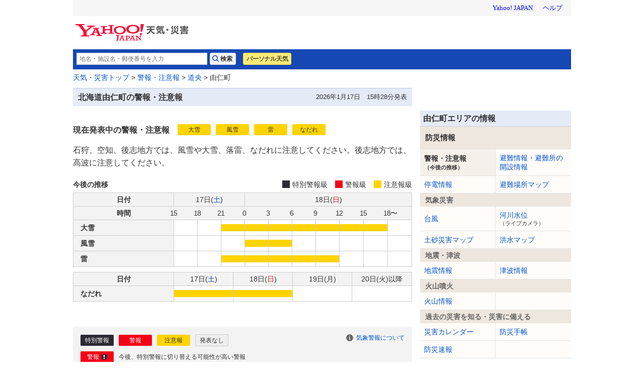

--- FILE ---
content_type: text/html;charset=UTF-8
request_url: https://typhoon.yahoo.co.jp/weather/jp/warn/1b/1427/
body_size: 8299
content:
<!DOCTYPE html>
<html lang="ja">


<head>
  

  
    <script>
        var TLDataContext = {
            ual : {
                pageview : {
                    opttype : 'pc',
                    content_id : '',
                    id_type : '',
                    nopv : 'false',
                    mtestid : '',
                    ss_join_id : '',
                    ss_join_id_type : '',
                }
            }
        };
    </script>
    <script async src="https://s.yimg.jp/images/ds/managed/1/managed-ual.min.js?tk=2ab644d5-cb64-4095-9834-861559feb79f&service=weather"></script>

  

  
    
    <meta content="text/html; charset=utf-8" http-equiv="Content-Type"/><meta content="text/css" http-equiv="Content-Style-Type"/><meta content="text/javascript" http-equiv="Content-Script-Type"/><meta content="特別警報,警報,注意報" name="keywords"/><meta content="防災に役立つ最新の特別警報、警報、注意報、今後の推移を市区町村レベルで提供。" name="description"/><meta content="telephone=no" name="format-detection"/><meta content="summary_large_image" name="twitter:card"/><meta content="@Yahoo_weather" name="twitter:site"/><meta content="@Yahoo_weather" name="twitter:creator"/><meta content="防災に役立つ最新の特別警報、警報、注意報、今後の推移を市区町村レベルで提供。" name="twitter:description"/><meta content="weather.yahoo.co.jp" name="twitter:domain"/><meta content="Yahoo!天気" name="twitter:app:name:iphone"/><meta content="Yahoo!天気" name="twitter:app:name:ipad"/><meta content="Yahoo!天気" name="twitter:app:name:googleplay"/><meta name="twitter:app:url:iphone"/><meta name="twitter:app:url:ipad"/><meta name="twitter:app:url:googleplay"/><meta content="521974902" name="twitter:app:id:iphone"/><meta content="521974902" name="twitter:app:id:ipad"/><meta content="jp.co.yahoo.android.weather.type1" name="twitter:app:id:googleplay"/><meta content="jp" name="twitter:app:country"/><meta content="北海道由仁町の警報・注意報 - Yahoo!天気・災害" name="twitter:title"/><meta content="https://s.yimg.jp/images/weather/social/img_ogp_warn.png" name="twitter:image:src"/><meta content="Yahoo!天気・災害" property="og:site_name"/><meta content="ja_JP" property="og:locale"/><meta content="https://s.yimg.jp/images/weather/social/img_ogp_warn.png" property="og:image"/><meta content="北海道由仁町の警報・注意報 - Yahoo!天気・災害" property="og:title"/><meta content="article" property="og:type"/><meta content="防災に役立つ最新の特別警報、警報、注意報、今後の推移を市区町村レベルで提供。" property="og:description"/>
  



  
  <script async src="https://yads.c.yimg.jp/js/yads-async.js"></script>
  
    <link rel="shortcut icon" href="https://s.yimg.jp/c/icon/s/bsc/2.0/favicon.ico" type="image/vnd.microsoft.icon"/>
    <link rel="icon" href="https://s.yimg.jp/c/icon/s/bsc/2.0/favicon.ico" type="image/vnd.microsoft.icon"/>
    <link rel="apple-touch-icon" href="https://s.yimg.jp/images/ipn/wcb/weather129.png">
  
  <link rel="stylesheet" href="https://s.yimg.jp/images/weather/pc/v2/css/weatherCommon-2.3.6.css">
  
  <title>北海道由仁町の警報・注意報 - Yahoo!天気・災害</title>
  
    
    <script async src="https://s.yimg.jp/images/ds/yas/ya-1.6.5.min.js"></script>
    <script>
      const uri = new URL(window.location.href);
      const domain = uri.hostname;
      
      const isDeviceTypeSp = false;

      if(['weather.yahoo.co.jp', 'typhoon.yahoo.co.jp', 'crisis.yahoo.co.jp'].includes(domain)) {
        window.yacmds = window.yacmds || [];
        window.ya = window.ya || function () {
          yacmds.push(arguments);
        };

        if (domain === 'weather.yahoo.co.jp') {
          if (isDeviceTypeSp) {
            ya('init', '9738ed7226a14406a169d8392637edd9', '83d76fea-19ad-4103-835e-e7bbd10ace00');
          } else {
            ya('init', '88f2ec736a5c4cfc8eeca10647dc4617', '63e22516-c9b3-4f8b-9742-35f44d3cf136');
          }
        }
        if (domain === 'typhoon.yahoo.co.jp') {
          if (isDeviceTypeSp) {
            ya('init', 'fd3c692a13844ab78c4e65c732d7f699', '4299ea63-ff11-414d-a51e-198cb54b9c44');
          } else {
            ya('init', '4fb1b9f2d2d3406cb99c2fa9b653b73d', 'cd716655-a5e3-4767-a74e-fafca171c443');
          }
        }
        if (domain === 'crisis.yahoo.co.jp') {
          if (isDeviceTypeSp) {
            ya('init', '17f2e068f8e7469dbf04ca2e2d2d7ae1', 'fe1f95b0-ee15-4123-a880-a21e4b690298');
          } else {
            ya('init', '4e10dc9327b64bf19bbe14ae9057e3e8', '5e4ca864-dacd-4c6f-9704-2652a29326bb');
          }
        }
      }
    </script>
  
    <script>
      if(window.ya) {
        ya('hit', 'pageview');
      }
    </script>
  
  <link rel="stylesheet" type="text/css" href="//s.yimg.jp/images/weather/pc/v2/css/warn-1.1.0.css" media="all">
  <link href="https://typhoon.yahoo.co.jp/weather/jp/warn/1b/1427/" rel="canonical">

  
  
</head>

<body class="yj950-2">
<div id="wrapper">
  <div id="header">

    <span class="yj-guid"><a name="pagetop" id="pagetop"></a><img src="https://s.yimg.jp/images/clear.gif" width="1"
                                                                  height="1" alt="このページの先頭です"></span>
    <span class="yj-skip"><a href="#contents-start"><img src="https://s.yimg.jp/images/clear.gif" alt="このページの本文へ" width="1"
                                                         height="1"></a></span>


    
      

        <iframe id="TEMPLA_MH" style="width: 100%;height: 88px;border-width: 0;vertical-align: bottom;margin: 0 auto 10px;" src="https://s.yimg.jp/images/templa/mhdemg/v2/static_mhd.html"></iframe>
        <script>
            YAHOO = window.YAHOO || {};
            YAHOO.JP = YAHOO.JP || {};
            YAHOO.JP.templa = YAHOO.JP.templa || {};
            YAHOO.JP.templa.param = {
                device_id: 'pc',
                domain: 'weather',
                mh_logo_width: 225,
                mh_logo_height: 34,
                mh_logo_alt: "Yahoo!天気・災害",
                mh_login_done: location.href,
                mh_login_src: 'yw',
                disable_emg1: false,
                disable_emg2: false,
                disable_emg3: false,
            }
        </script>
        <script defer src="https://s.yimg.jp/images/templa/mhdemg/v2/templa.min.js"></script>
    
  </div>

  <hr class="separation">

  <div id="contents">
    <div id="contents-header">

      
        <div id="adrssrch" class="target_modules">
            <div class="yjw_title_h1 yjw_clr">
                
                    <div class="yjw_pnts_search yjw_clr">
                        <form action="//weather.yahoo.co.jp/weather/search/" method="get">
                            <fieldset>
                                <input type="text" value="" id="searchText" name="p" size="35" autocomplete="off" placeholder="地名・施設名・郵便番号を入力">
                                <input type="submit" id="yjw_button_search" value="検索" data-cl-params="_cl_link:search;_cl_position:1;">
                                <ul class="searchSuggestList" id="suggestList"></ul>
                            </fieldset>
                        </form>
                        <script src="https://s.yimg.jp/images/weather/js/searchsuggest/yjw_address_search-1_0_3.js"></script>
                        <script>
                            new yjw_address_search.AddressSearch().init({
                                domain: "https:\/\/img-weather.c.yimg.jp"
                            });
                        </script>
                    </div>
                    
                    <p class="btn"><a class="btnPers" href="//weather.yahoo.co.jp/weather/personal/" data-cl-params="_cl_link:personal;_cl_position:1;">パーソナル天気</a></p>
                
            </div>
        </div>
    

      <div id="bclst" class="target_modules">
        
    <div id="cat-pass">
        <p>
            <span class="yj-guid">現在位置：</span>
            <a href="//weather.yahoo.co.jp/weather/" data-cl-params="_cl_link:zenkoku;_cl_position:1;">天気・災害トップ</a> &gt;
            <a href="https://typhoon.yahoo.co.jp/weather/jp/warn/" >警報・注意報</a> &gt;
            <a href="https://typhoon.yahoo.co.jp/weather/jp/warn/1b/" >道央</a> &gt;
            由仁町
        </p>
    </div>

      </div>

    </div>

    
    <noscript>
      <div class="jsOffAlert">
        <dl>
          <dt>現在JavaScriptの設定が無効になっています。</dt>
          <dd>すべての機能を利用するにはJavaScriptの設定を有効にしてください。JavaScriptの設定を変更する方法は<a
              href="https://support.yahoo-net.jp/noscript">こちら</a>。
          </dd>
        </dl>
      </div>
    </noscript>
  

    


    <div id="contents-body">
        <span class="yj-guid">
            <a name="contents-start" id="contents-start"></a>
            <img src="//s.yimg.jp/images/clear.gif" alt="ここから本文です" width="1" height="1">
        </span>
        <div id="main">
            <!-- APOLOGY_MODULE -->
            
            <!-- /APOLOGY_MODULE -->


            <div class="yjw_title_h2">
                <h2 class="yjM">北海道由仁町の警報・注意報</h2>
                
                <p class="yjSt yjw_note_h2">2026年1月17日　15時28分発表</p>
            </div>
            <!-- /yjw_title_h2 -->

            
            
            

            
            
    
        
            <div class="warnDetail" id="area_0142700">
                <div class="warnDetail_head">
                    
                    <h4 class="warnDetail_head_title">現在発表中の警報・注意報</h4>
                    <ul class="warnDetail_head_labels">
                        
                        
                        
                        
                        
                        <li><span class="icoAdvisory"><span>大雪<small>注意報</small></span></span></li>
                        <li><span class="icoAdvisory"><span>風雪<small>注意報</small></span></span></li>
                        <li><span class="icoAdvisory"><span>雷<small>注意報</small></span></span></li>
                        <li><span class="icoAdvisory"><span>なだれ<small>注意報</small></span></span></li>
                        </ul>
                </div>
                <p class="warnDetail_headlineText">石狩、空知、後志地方では、風雪や大雪、落雷、なだれに注意してください。後志地方では、高波に注意してください。</p>

                

                <div class="warnDetail_tableHead">
                    <h4 class="warnDetail_tableHead_title">今後の推移</h4>
                    <ul class="warnDetail_tableHead_example">
                        <li><span class="warnDetail_tableHead_example_emgWarning">特別警報級</span></li>
                        <li><span class="warnDetail_tableHead_example_warning">警報級</span></li>
                        <li><span class="warnDetail_tableHead_example_advisory">注意報級</span></li>
                    </ul>
                </div>

                <table class="warnDetail_timeTable">
                    <tbody>
                    <tr class="warnDetail_timeTable_row-day">
                        <th>日付</th>
                        
                        <th colspan="3">
                            17日(<span class="daySat">土</span>)
                        </th>
                        
                        <th colspan="7">
                            18日(<span class="daySun">日</span>)
                        </th>
                    </tr>
                    
                    <tr class="warnDetail_timeTable_row-time">
                        <th>時間</th>
                        
                            <th><span>15</span></th>
                            <th><span>18</span></th>
                            <th><span>21</span></th>
                        
                            <th><span>0</span></th>
                            <th><span>3</span></th>
                            <th><span>6</span></th>
                            <th><span>9</span></th>
                            <th><span>12</span></th>
                            <th><span>15</span></th>
                            <th><span>18〜</span></th>
                        
                    </tr>
                    
                    
                        
                            <tr class="warnDetail_timeTable_row-hazard">
                                
                                <th>
                                    <em>大雪</em>
                                    </th>
                                
                                
                                    
                                        
                                        
                                        
                                        <td class="warnDetail_timeTable_cell-normal"><span><small>15時から 発表なし</small></span></td>
                                    
                                
                                    
                                        
                                        
                                        
                                        <td class="warnDetail_timeTable_cell-normal"><span><small>18時から 発表なし</small></span></td>
                                    
                                
                                    
                                        
                                        
                                        <td class="warnDetail_timeTable_cell-advisory"><span><small>21時から 注意報級</small></span></td>
                                        
                                    
                                
                                    
                                        
                                        
                                        <td class="warnDetail_timeTable_cell-advisory"><span><small>0時から 注意報級</small></span></td>
                                        
                                    
                                
                                    
                                        
                                        
                                        <td class="warnDetail_timeTable_cell-advisory"><span><small>3時から 注意報級</small></span></td>
                                        
                                    
                                
                                    
                                        
                                        
                                        <td class="warnDetail_timeTable_cell-advisory"><span><small>6時から 注意報級</small></span></td>
                                        
                                    
                                
                                    
                                        
                                        
                                        <td class="warnDetail_timeTable_cell-advisory"><span><small>9時から 注意報級</small></span></td>
                                        
                                    
                                
                                    
                                        
                                        
                                        <td class="warnDetail_timeTable_cell-advisory"><span><small>12時から 注意報級</small></span></td>
                                        
                                    
                                
                                    
                                        
                                        
                                        <td class="warnDetail_timeTable_cell-advisory"><span><small>15時から 注意報級</small></span></td>
                                        
                                    
                                
                                
                                
                                
                                
                                    <td class="warnDetail_timeTable_cell-normal"><span><small>18時以降 発表なし</small></span></td>
                                
                            </tr>
                        

                        
                        
                            
                        
                    
                        
                            <tr class="warnDetail_timeTable_row-hazard">
                                
                                <th>
                                    <em>風雪</em>
                                    </th>
                                
                                
                                    
                                        
                                        
                                        
                                        <td class="warnDetail_timeTable_cell-normal"><span><small>15時から 発表なし</small></span></td>
                                    
                                
                                    
                                        
                                        
                                        
                                        <td class="warnDetail_timeTable_cell-normal"><span><small>18時から 発表なし</small></span></td>
                                    
                                
                                    
                                        
                                        
                                        
                                        <td class="warnDetail_timeTable_cell-normal"><span><small>21時から 発表なし</small></span></td>
                                    
                                
                                    
                                        
                                        
                                        <td class="warnDetail_timeTable_cell-advisory"><span><small>0時から 注意報級</small></span></td>
                                        
                                    
                                
                                    
                                        
                                        
                                        <td class="warnDetail_timeTable_cell-advisory"><span><small>3時から 注意報級</small></span></td>
                                        
                                    
                                
                                    
                                        
                                        
                                        
                                        <td class="warnDetail_timeTable_cell-normal"><span><small>6時から 発表なし</small></span></td>
                                    
                                
                                    
                                        
                                        
                                        
                                        <td class="warnDetail_timeTable_cell-normal"><span><small>9時から 発表なし</small></span></td>
                                    
                                
                                    
                                        
                                        
                                        
                                        <td class="warnDetail_timeTable_cell-normal"><span><small>12時から 発表なし</small></span></td>
                                    
                                
                                    
                                        
                                        
                                        
                                        <td class="warnDetail_timeTable_cell-normal"><span><small>15時から 発表なし</small></span></td>
                                    
                                
                                
                                
                                
                                
                                    <td class="warnDetail_timeTable_cell-normal"><span><small>18時以降 発表なし</small></span></td>
                                
                            </tr>
                        

                        
                        
                            
                        
                            
                        
                    
                        
                            <tr class="warnDetail_timeTable_row-hazard">
                                
                                <th>
                                    <em>雷</em>
                                    </th>
                                
                                
                                    
                                        
                                        
                                        
                                        <td class="warnDetail_timeTable_cell-normal"><span><small>15時から 発表なし</small></span></td>
                                    
                                
                                    
                                        
                                        
                                        
                                        <td class="warnDetail_timeTable_cell-normal"><span><small>18時から 発表なし</small></span></td>
                                    
                                
                                    
                                        
                                        
                                        <td class="warnDetail_timeTable_cell-advisory"><span><small>21時から 注意報級</small></span></td>
                                        
                                    
                                
                                    
                                        
                                        
                                        <td class="warnDetail_timeTable_cell-advisory"><span><small>0時から 注意報級</small></span></td>
                                        
                                    
                                
                                    
                                        
                                        
                                        <td class="warnDetail_timeTable_cell-advisory"><span><small>3時から 注意報級</small></span></td>
                                        
                                    
                                
                                    
                                        
                                        
                                        <td class="warnDetail_timeTable_cell-advisory"><span><small>6時から 注意報級</small></span></td>
                                        
                                    
                                
                                    
                                        
                                        
                                        <td class="warnDetail_timeTable_cell-advisory"><span><small>9時から 注意報級</small></span></td>
                                        
                                    
                                
                                    
                                        
                                        
                                        
                                        <td class="warnDetail_timeTable_cell-normal"><span><small>12時から 発表なし</small></span></td>
                                    
                                
                                    
                                        
                                        
                                        
                                        <td class="warnDetail_timeTable_cell-normal"><span><small>15時から 発表なし</small></span></td>
                                    
                                
                                
                                
                                
                                
                                    <td class="warnDetail_timeTable_cell-normal"><span><small>18時以降 発表なし</small></span></td>
                                
                            </tr>
                        

                        
                        
                    
                </table>

                <table class="warnDetail_timeTable">
                    <tbody>
                    <tr class="warnDetail_timeTable_row-day">
                        <th>日付</th>
                        
                        <th colspan="1">
                            17日(<span class="daySat">土</span>)
                        </th>
                        
                        <th colspan="1">
                            18日(<span class="daySun">日</span>)
                        </th>
                        
                        <th colspan="1">
                            19日(<span>月</span>)
                        </th>
                        
                        <th colspan="1">
                            20日(<span>火</span>)以降
                        </th>
                    </tr>
                    
                    
                    
                    
                        
                            <tr class="warnDetail_timeTable_row-hazard">
                                
                                <th>
                                    <em>なだれ</em>
                                    </th>
                                
                                
                                    
                                        
                                        
                                        <td class="warnDetail_timeTable_cell-advisory"><span><small>17日 注意報級</small></span></td>
                                        
                                    
                                
                                    
                                        
                                        
                                        <td class="warnDetail_timeTable_cell-advisory"><span><small>18日 注意報級</small></span></td>
                                        
                                    
                                
                                    
                                        
                                        
                                        
                                        <td class="warnDetail_timeTable_cell-normal"><span><small>19日 発表なし</small></span></td>
                                    
                                
                                
                                
                                
                                
                                    <td class="warnDetail_timeTable_cell-normal"><span><small>20日以降 発表なし</small></span></td>
                                
                            </tr>
                        

                        
                        
                    
                </table>

                
                

                
                
            </div>
        
    


            <!-- warnExample -->
            <div id="warnExample" class="warnExample target_modules">
                <p class="warnExample_about"><a href="/weather/jp/warn/knowledge/">気象警報について</a></p>
                <ul class="warnExample_simple">
                    <li><span class="icoEmgWarning"><span>特別警報</span></span></li>
                    <li><span class="icoWarning"><span>警報</span></span></li>
                    <li><span class="icoAdvisory"><span>注意報</span></span></li>
                    <li><span class="icoNormal"><span>発表なし</span></span></li>
                </ul>
                <ul class="warnExample_explain">
                    <li>
                        <dl>
                            <dt><span class="icoWarnToEmg"><span>警報</span></span></dt>
                            <dd>今後、特別警報に切り替える可能性が高い警報</dd>
                        </dl>
                    </li>
                    <li>
                        <dl>
                            <dt><span class="icoAdvToWarn"><span>注意報</span></span></dt>
                            <dd>今後、警報に切り替える可能性が高い注意報</dd>
                        </dl>
                    </li>
                </ul>
            </div>
            <!-- /warnExample -->

            <!-- sns -->
            <div id="snsbtn" class="sns_btn target_modules">
                <div><p class="tw"><a href="https://twitter.com/intent/tweet?url=https%3A%2F%2Ftyphoon.yahoo.co.jp%2Fweather%2Fjp%2Fwarn%2F1b%2F1427%2F&amp;text=北海道由仁町の警報・注意報 - Yahoo!天気・災害" target="_blank"><span>ポスト</span></a></p></div>
                <div><p class="fb"><a href="https://www.facebook.com/sharer/sharer.php?u=https%3A%2F%2Ftyphoon.yahoo.co.jp%2Fweather%2Fjp%2Fwarn%2F1b%2F1427%2F" target="_blank"><span>シェア</span></a></p></div>
            </div>
            <!-- /sns -->

            
    <div id="sqb"></div>

    <script type="text/javascript">
      (function (window) {
        window.YJ_YADS = window.YJ_YADS || { tasks: [] };
        window.YJ_YADS.tasks.push(
            {
              yads_ad_ds: "60392_13361",
              yads_parent_element: "sqb",
              
              
              
            }
        );
      })(window);
    </script>
  
            
    <div id="ydn-bot"></div>

    <script type="text/javascript">
      (function (window) {
        window.YJ_YADS = window.YJ_YADS || { tasks: [] };
        window.YJ_YADS.tasks.push(
            {
              yads_ad_ds: "20189_1884",
              yads_parent_element: "ydn-bot",
              
              
              
            }
        );
      })(window);
    </script>
  
        </div>
        
        
        <div id="sub">
            
    <div id="lrec"></div>

    <script type="text/javascript">
      (function (window) {
        window.YJ_YADS = window.YJ_YADS || { tasks: [] };
        window.YJ_YADS.tasks.push(
            {
              yads_ad_ds: "31362_1313",
              yads_parent_element: "lrec",
              
              
              
            }
        );
      })(window);
    </script>
  
            
            
            <div class="yjw_sub_md_lined">
                <div class="yjw_title_h2">
                    <h2 class="yjM">由仁町エリアの情報</h2>
                </div>
                
    
    
    <div class="target_modules" id="disaster">
      <div class="yjw_navi disaster">
        <h1 class="yjw_navi_title">防災情報</h1>
        <ul>
          
            <li class="select">警報・注意報<span class="subText">（今後の推移）</span></li>
            
          
          
            
            <li><a href='https://crisis.yahoo.co.jp/evacuation/' data-cl-params="_cl_link:evacuation;_cl_position:1;">避難情報・避難所の開設情報</a></li>
          
          
            
            <li><a href='https://typhoon.yahoo.co.jp/weather/poweroutage/01/' data-cl-params="_cl_link:poweroutage;_cl_position:1;">停電情報</a></li>
          
          
            
            <li><a href='https://crisis.yahoo.co.jp/map/result/?jis=01427' data-cl-params="_cl_link:evamap;_cl_position:1;">避難場所マップ</a></li>
          
        </ul>
        <h2 class="yjw_navi_subtitle">気象災害</h2>
        <ul>
          
            
            <li><a href='https://typhoon.yahoo.co.jp/weather/jp/typhoon/' data-cl-params="_cl_link:typinfo;_cl_position:1;">台風</a></li>
          
          
            
            <li><a href='https://typhoon.yahoo.co.jp/weather/river/?pref=1b' data-cl-params="_cl_link:flwlinfo;_cl_position:1;">河川水位<span class="subText">（ライブカメラ）</span></a></li>
          
          <li><a href="https://weather.yahoo.co.jp/weather/levelmap/?jis=01427&amp;dosha=on" data-cl-params="_cl_link:doshamap;_cl_position:1;">土砂災害マップ</a></li>
          <li><a href="https://weather.yahoo.co.jp/weather/levelmap/?jis=01427&amp;flood=on" data-cl-params="_cl_link:floodmap;_cl_position:1;">洪水マップ</a></li>
        </ul>
        <h2 class="yjw_navi_subtitle">地震・津波</h2>
        <ul>
          
            
            <li><a href='https://typhoon.yahoo.co.jp/weather/jp/earthquake/' data-cl-params="_cl_link:eqinfo;_cl_position:1;">地震情報</a></li>
          
          
            
            
              <li><a href='https://typhoon.yahoo.co.jp/weather/jp/tsunami/' data-cl-params="_cl_link:tnminfo;_cl_position:1;">津波情報</a></li>
            
          
        </ul>
        <h2 class="yjw_navi_subtitle">火山噴火</h2>
        <ul>
          
            
            <li><a href='https://typhoon.yahoo.co.jp/weather/jp/volcano/' data-cl-params="_cl_link:vlcninfo;_cl_position:1;">火山情報</a></li>
          
        </ul>
        <h2 class="yjw_navi_subtitle">過去の災害を知る・災害に備える</h2>
        <ul>
          <li><a href='https://typhoon.yahoo.co.jp/weather/calendar/' data-cl-params="_cl_link:discal;_cl_position:1;">災害カレンダー</a></li>
          <li><a href="https://emg.yahoo.co.jp/notebook/" data-cl-params="_cl_link:boutecho;_cl_position:1;">防災手帳</a></li>
          <li><a href="https://emg.yahoo.co.jp/" data-cl-params="_cl_link:bousoku;_cl_position:1;">防災速報</a></li>
        </ul>
      </div>
    </div>
  
                
    
    
    
    <div class="target_modules" id="wthguid">
      <div class="yjw_navi wGuide">
        <h1 class="yjw_navi_title">天気情報</h1>
        <ul>
          
            
            
            <li><a href='https://weather.yahoo.co.jp/weather/jp/1b/1500/1427.html' data-cl-params="_cl_link:weather;_cl_position:1;">天気予報</a></li>
          
          
            
            <li><a href='https://weather.yahoo.co.jp/weather/jp/1b/1500/1427.html#week' data-cl-params="_cl_link:weekwth;_cl_position:1;">週間天気</a></li>
          
          
            
            <li><a href='https://weather.yahoo.co.jp/weather/long/' data-cl-params="_cl_link:long;_cl_position:1;">長期予報</a></li>
          
          <li><a href="https://kishojin.weathermap.jp/diary.php?ame=15356" data-cl-params="_cl_link:past;_cl_position:1;">過去の天気<span class="subText">(外部サイト)</span></a></li>
          
            
            <li><a href='https://weather.yahoo.co.jp/weather/world/' data-cl-params="_cl_link:world;_cl_position:1;">世界の天気</a></li>
          
        </ul>
        <h2 class="yjw_navi_subtitle">レーダー</h2>
        <ul>
          
          <li id="zoomradarLink"><a href='https://weather.yahoo.co.jp/weather/zoomradar/?jis=01427' data-cl-params="_cl_link:zmradar;_cl_position:1;">雨雲レーダー</a></li>
          
          <li id="lightningLink"><a href='https://weather.yahoo.co.jp/weather/zoomradar/lightning/?jis=01427' data-cl-params="_cl_link:lstrike;_cl_position:1;">雷レーダー</a></li>
          
            
            <li id="rainsnowLink"><a href='https://weather.yahoo.co.jp/weather/zoomradar/rainsnow/?jis=01427' data-cl-params="_cl_link:rainsnow;_cl_position:1;">雨雪レーダー</a></li>
          
        </ul>
        <h2 class="yjw_navi_subtitle">気象データ</h2>
        <ul>
          
            
            <li><a href='https://weather.yahoo.co.jp/weather/chart/' data-cl-params="_cl_link:chart;_cl_position:1;">天気図</a></li>
          
          
            
            <li><a href='https://weather.yahoo.co.jp/weather/satellite/' data-cl-params="_cl_link:stlt;_cl_position:1;">気象衛星</a></li>
          

          
            
            
              <li><a href="https://weather.yahoo.co.jp/weather/amedas/1b/" data-cl-params="_cl_link:amedas;_cl_position:1;">アメダス（実況）</a></li>
              <li><a href="https://weather.yahoo.co.jp/weather/amedas/ranking/" data-cl-params="_cl_link:amdsrank;_cl_position:1;">アメダスランキング</a></li>
            
          
        </ul>
        <h2 class="yjw_navi_subtitle">海と風の情報</h2>
        <ul>
          
            
            <li><a href='https://weather.yahoo.co.jp/weather/wave/1.html' data-cl-params="_cl_link:waveanti;_cl_position:1;">波予測</a></li>
          
          
            
            <li><a href='https://weather.yahoo.co.jp/weather/wind/1b/' data-cl-params="_cl_link:windanti;_cl_position:1;">風予測</a></li>
          
          
            
            <li><a href='https://weather.yahoo.co.jp/weather/tide/1b/' data-cl-params="_cl_link:tide;_cl_position:1;">潮汐情報</a></li>
          
        </ul>
        <h2 class="yjw_navi_subtitle">季節の情報</h2>
        <ul>
          <li><a href="https://weather.yahoo.co.jp/weather/promo/column/">お天気コラム</a></li>
          
          
        </ul>
        
      </div>
    </div>
  
  
            </div>
            
    

    <div class="target_modules" id="disaprep">
      <aside class="otherContents relatedLinks">
        <div class="header middle otherContents-title">
          <h1>関連リンク</h1>
        </div>
        <ul class="otherContents-list">
          <li class="otherContents-list-item">
            <a class="relatedLinks-link" href="https://emg.yahoo.co.jp/notebook/contents/article/warningrfg190904.html">
            <dl class="relatedLinks-list">
              <dt class="relatedLinks-title">災害ごとの避難のポイント</dt>
              <dd class="relatedLinks-text">災害の危険が迫っている時に避難する際の注意点などを掲載</dd>
            </dl>
            </a>
          </li>
          <li class="otherContents-list-item">
            <a class="relatedLinks-link" href="https://emg.yahoo.co.jp/notebook/hazardmap/">
              <dl class="relatedLinks-list">
                <dt class="relatedLinks-title">ハザードマップ</dt>
                <dd class="relatedLinks-text">身の回りの災害リスクを確認</dd>
              </dl>
            </a>
          </li>
          <li class="otherContents-list-item">
            <a class="relatedLinks-link" href="https://transit.yahoo.co.jp/traininfo/top">
              <dl class="relatedLinks-list">
                <dt class="relatedLinks-title">運行情報</dt>
                <dd class="relatedLinks-text">日本全国で現在発生している鉄道運行情報や主要空港のフライト情報</dd>
              </dl>
            </a>
          </li>
          <li class="otherContents-list-item">
            <a class="relatedLinks-link" href="https://roadway.yahoo.co.jp/">
              <dl class="relatedLinks-list">
                <dt class="relatedLinks-title">道路交通情報</dt>
                <dd class="relatedLinks-text">全国の高速道路の渋滞情報や通行止め・事故などの道路交通情報</dd>
              </dl>
            </a>
          </li>
        </ul>
      </aside>
      <aside class="otherContents safetyConfirmation">
        <div class="header middle otherContents-title">
          <h1><span class="safetyConfirmation-title">安否確認サービス</span><span class="safetyConfirmation-subTitle">（外部サービス）</span></h1>
        </div>
        <ul class="otherContents-list">
          <li class="otherContents-list-item web171">
            <dl class="safetyConfirmation-list">
              <dt class="safetyConfirmation-title">災害用伝言板（web171）</dt>
              <dd class="safetyConfirmation-text">インターネット上で安否情報を登録・確認できます。</dd>
              <dd class="safetyConfirmation-link"><a href="https://www.web171.jp/" target="_blank">災害用伝言板（web171）</a></dd>
            </dl>
          </li>
          <li class="otherContents-list-item tel171">
            <dl class="safetyConfirmation-list">
              <dt class="safetyConfirmation-title">災害用伝言ダイヤル（171）</dt>
              <dd class="safetyConfirmation-text">電話で安否情報を登録・確認できます。</dd>
              <dd class="safetyConfirmation-link"><a href="https://emg.yahoo.co.jp/notebook/contact/howto171.html" target="_blank">利用手順を確認する</a></dd>
            </dl>
          </li>
          <li class="otherContents-list-item google">
            <dl class="safetyConfirmation-list">
              <dt class="safetyConfirmation-title">Googleパーソンファインダー</dt>
              <dd class="safetyConfirmation-text">名前や携帯電話番号をもとに安否情報を登録、確認ができます。</dd>
              <dd class="safetyConfirmation-link"><a href="https://www.google.org/personfinder/japan" target="_blank">Googleパーソンファインダー</a></dd>
            </dl>
          </li>
        </ul>
      </aside>
    </div>
  
    
        </div>
        
    </div>


    <div id="contents-footer" class="target_modules">
      
      
        
      <div class="mdContentsFooter">
        <div class="footerInner">
          <a class="footeLinkPromo" data-cl-params="_cl_link:image;_cl_position:1" href="https://emg.yahoo.co.jp/">
            <img src="//s.yimg.jp/images/weather/promo/banner/bnr_bousaiapp_2015_950_250.png" width="950" height="250" alt="Yahoo!防災アプリをダウンロード">
          </a>
          <a class="footerLinkIos" data-cl-params="_cl_link:ios;_cl_position:1" href="https://apps.apple.com/jp/app/id481914139?ct=pc_weather_footer_promo_banner"></a>
          <a class="footerLinkAndroid" data-cl-params="_cl_link:android;_cl_position:1" href="https://play.google.com/store/apps/details?id=jp.co.yahoo.android.emg&referrer=pc_weather_footer_promo_banner"></a>
        </div>
      </div>
  
      

      <span class="yj-guid"><img src="https://s.yimg.jp/images/clear.gif" width="1" height="1" alt="本文はここまでです"></span>
      <span class="yj-skip"><a href="#pagetop"><img src="https://s.yimg.jp/images/clear.gif" alt="このページの先頭へ" width="1" height="1"></a></span>
    </div>

  </div>

  <hr class="separation">

  
    <div id="footer">
      <div id="sf" class="target_modules">
        <div id="addressArea">
          <address>
            
            <a href="https://www.lycorp.co.jp/ja/company/privacypolicy/">プライバシーポリシー</a> -
            <a href="https://privacy.lycorp.co.jp/ja/">プライバシーセンター</a> -
            <a href="https://www.lycorp.co.jp/ja/company/terms/">利用規約</a> -
            <a href="https://support.yahoo-net.jp/voc/s/weather?id=Mozilla%2F5.0+%28Macintosh%3B+Intel+Mac+OS+X+10_15_7%29+AppleWebKit%2F537.36+%28KHTML++like+Gecko%29+Chrome%2F131.0.0.0+Safari%2F537.36%3B+ClaudeBot%2F1.0%3B+%2Bclaudebot%40anthropic.com%29">ご意見・ご要望</a> -
            <a href="https://www.lycbiz.com/jp/service/yahoo-ads/?utm_source=yahoo&utm_medium=referral&utm_campaign=ysa_cv_link_weather_241001">広告掲載について</a> -
            <a href="https://support.yahoo-net.jp/PccWeather/s/">ヘルプ・お問い合わせ</a><br>

            
            &copy; LY Corporation
          </address>
        </div>
      </div>
    </div>
  

</div>


    <script charset="UTF-8" src="//s.yimg.jp/l/jquery/3.7.0/jquery.min.js"
            type="text/javascript"></script>
    <script src="https://s.yimg.jp/images/weather/pc/v2/js/warn/yjw_cre_warn-1_0_1.js" type="text/javascript"
            charset="UTF-8"></script>

    
    
        <script src="https://s.yimg.jp/images/ds/cl/ds-custom-logger-2.2.1.min.js"></script>
        
        <script>
            function CustomLoggerHelper(args) {
                this.initTargetModuleIds = args.initTargetModuleIds || [];
                this.initViewableTargetModuleIds = args.initViewableTargetModuleIds || [];
                this.viewableTargetModulesClassName = args.viewableTargetModulesClassName || "viewable_target_modules";
                this.TargetModulesClassName = args.TargetModulesClassName || "target_modules";
            };

            CustomLoggerHelper.prototype.getTargetModuleIds = function() {
                const _this = this;
                return this.initTargetModuleIds.concat(this._getTargetIdByClassName(this.TargetModulesClassName))
                .filter(function(id) {
                    return _this.getViewableTargetModuleIds().indexOf(id) === -1;
                });
            }

            CustomLoggerHelper.prototype.getViewableTargetModuleIds = function() {
                return this.initViewableTargetModuleIds.concat(this._getTargetIdByClassName(this.viewableTargetModulesClassName));
            }

            CustomLoggerHelper.prototype._getTargetIdByClassName = function(className) {
                const mods = document.getElementsByClassName(className);

                return [].slice.call(mods)
                .map(function(element) {
                    return element.id;
                })
                .filter(function(id) {
                    return document.getElementById(id) != null && document.getElementById(id).length !== 0;
                });
            }

            if (typeof YAHOO === 'undefined') {
                YAHOO = {};
            }
            if (typeof YAHOO.JP === 'undefined') {
                YAHOO.JP = {};
            }
            if (typeof YAHOO.JP.yw === 'undefined') {
                YAHOO.JP.yw = {};
            }

            YAHOO.JP.yw.CustomLoggerHelper = CustomLoggerHelper;
        </script>
    
        <script>
            const customLogger = new DSCustomLogger.CustomLogger();
            customLogger.setPageData({
                service: "weather",
                apptype: "web",
                opttype: "pc",
                status: "logout"
            });

            const customLoggerHelper = new YAHOO.JP.yw.CustomLoggerHelper({
                initTargetModuleIds: ['msthd']
            });

            const targetModules = customLoggerHelper.getTargetModuleIds();
            const viewableModules = customLoggerHelper.getViewableTargetModuleIds();

            if(targetModules.length > 0) {
                customLogger.setModule(targetModules);
            }
            if(viewableModules.length > 0) {
                customLogger.setCustomLoggerCoreConf({viewability: true});
                customLogger.setViewableModule(viewableModules);
            }
        </script>
    
    <script>
        customLogger.setPageData({
            "pagetype": "jis",
            "conttype": "wrnalert",
            "area": "1b",
            "uiid": "1b",
            "jis": "1427",
            "ctsid": "1427"
        });
    </script>
    
        <script>
            if (typeof YAHOO.JP === 'undefined') {
                YAHOO.JP = {};
            }
            if (typeof YAHOO.JP.yw === 'undefined') {
                YAHOO.JP.yw = {};
            }
            YAHOO.JP.yw.customLoggerCore = customLogger.initCustomLoggerCore();
        </script>
    
    




<script src="https://s.yimg.jp/images/weather/pc/v2/js/yjw_cre_sub-1.1.js" type="text/javascript" charset="UTF-8"></script>
</body>
</html>


--- FILE ---
content_type: text/html; charset=utf-8
request_url: https://www.google.com/recaptcha/api2/aframe
body_size: 269
content:
<!DOCTYPE HTML><html><head><meta http-equiv="content-type" content="text/html; charset=UTF-8"></head><body><script nonce="1LKXhheJ4KO_aD20C9PzYw">/** Anti-fraud and anti-abuse applications only. See google.com/recaptcha */ try{var clients={'sodar':'https://pagead2.googlesyndication.com/pagead/sodar?'};window.addEventListener("message",function(a){try{if(a.source===window.parent){var b=JSON.parse(a.data);var c=clients[b['id']];if(c){var d=document.createElement('img');d.src=c+b['params']+'&rc='+(localStorage.getItem("rc::a")?sessionStorage.getItem("rc::b"):"");window.document.body.appendChild(d);sessionStorage.setItem("rc::e",parseInt(sessionStorage.getItem("rc::e")||0)+1);localStorage.setItem("rc::h",'1768638797256');}}}catch(b){}});window.parent.postMessage("_grecaptcha_ready", "*");}catch(b){}</script></body></html>

--- FILE ---
content_type: text/javascript; charset=UTF-8
request_url: https://yads.yjtag.yahoo.co.jp/tag?s=60392_13361&fr_id=yads_8323273-0&p_elem=sqb&u=https%3A%2F%2Ftyphoon.yahoo.co.jp%2Fweather%2Fjp%2Fwarn%2F1b%2F1427%2F&pv_ts=1768638794361&cu=https%3A%2F%2Ftyphoon.yahoo.co.jp%2Fweather%2Fjp%2Fwarn%2F1b%2F1427%2F&suid=ef380761-19e0-4dea-a21e-b744688f5728
body_size: 821
content:
yadsDispatchDeliverProduct({"dsCode":"60392_13361","patternCode":"60392_13361-762752","outputType":"js_frame","targetID":"sqb","requestID":"9624b9d715175608d8146dfff4733068","products":[{"adprodsetCode":"60392_13361-762752-803170","adprodType":4,"adTag":"<script onerror='YJ_YADS.passback()' type='text/javascript' src='//static.criteo.net/js/ld/publishertag.js'></script><script type='text/javascript'>var Criteo = Criteo || {};Criteo.events = Criteo.events || [];Criteo.events.push(function(){Criteo.DisplayAd({'zoneid':1785224,'async': false})});</script>","width":"600","height":"200"},{"adprodsetCode":"60392_13361-762752-803171","adprodType":3,"adTag":"<script onerror='YJ_YADS.passback()' src='https://yads.yjtag.yahoo.co.jp/yda?adprodset=60392_13361-762752-803171&cb=1768638797804&cu=https%3A%2F%2Ftyphoon.yahoo.co.jp%2Fweather%2Fjp%2Fwarn%2F1b%2F1427%2F&p_elem=sqb&pv_id=9624b9d715175608d8146dfff4733068&suid=ef380761-19e0-4dea-a21e-b744688f5728&u=https%3A%2F%2Ftyphoon.yahoo.co.jp%2Fweather%2Fjp%2Fwarn%2F1b%2F1427%2F' type='text/javascript'></script>","width":"300","height":"250","iframeFlag":0}],"measurable":1,"frameTag":"<div style=\"text-align:center;\"><iframe src=\"https://s.yimg.jp/images/listing/tool/yads/yads-iframe.html?s=60392_13361&fr_id=yads_8323273-0&p_elem=sqb&u=https%3A%2F%2Ftyphoon.yahoo.co.jp%2Fweather%2Fjp%2Fwarn%2F1b%2F1427%2F&pv_ts=1768638794361&cu=https%3A%2F%2Ftyphoon.yahoo.co.jp%2Fweather%2Fjp%2Fwarn%2F1b%2F1427%2F&suid=ef380761-19e0-4dea-a21e-b744688f5728\" style=\"border:none;clear:both;display:block;margin:auto;overflow:hidden\" allowtransparency=\"true\" data-resize-frame=\"true\" frameborder=\"0\" height=\"200\" id=\"yads_8323273-0\" name=\"yads_8323273-0\" scrolling=\"no\" title=\"Ad Content\" width=\"600\" allow=\"fullscreen; attribution-reporting\" allowfullscreen loading=\"eager\" ></iframe></div>"});

--- FILE ---
content_type: text/javascript; charset=UTF-8
request_url: https://yads.yjtag.yahoo.co.jp/yda?adprodset=20189_1884-264598-288777&cb=1768638795167&cu=https%3A%2F%2Ftyphoon.yahoo.co.jp%2Fweather%2Fjp%2Fwarn%2F1b%2F1427%2F&p_elem=ydn-bot&pv_id=cf934656a998da6758b43adb165655f4&suid=ef380761-19e0-4dea-a21e-b744688f5728&u=https%3A%2F%2Ftyphoon.yahoo.co.jp%2Fweather%2Fjp%2Fwarn%2F1b%2F1427%2F
body_size: -5
content:
yadsRenderAd_v2([],{"adprodset_code":"20189_1884-264598-288777","callback":"","js_file_name":"","noad_callback":"","output_type":"js_responsive"});

--- FILE ---
content_type: text/javascript; charset=UTF-8
request_url: https://yads.yjtag.yahoo.co.jp/yda?adprodset=60392_13361-762752-803171&cb=1768638795301&cu=https%3A%2F%2Ftyphoon.yahoo.co.jp%2Fweather%2Fjp%2Fwarn%2F1b%2F1427%2F&p_elem=sqb&pv_id=4a2bc1e7049ff55591f54d17549d3aa7&suid=ef380761-19e0-4dea-a21e-b744688f5728&u=https%3A%2F%2Ftyphoon.yahoo.co.jp%2Fweather%2Fjp%2Fwarn%2F1b%2F1427%2F
body_size: -8
content:
yadsRenderAd_v2([],{"adprodset_code":"60392_13361-762752-803171","callback":"","js_file_name":"","noad_callback":"","output_type":"js_frame"});